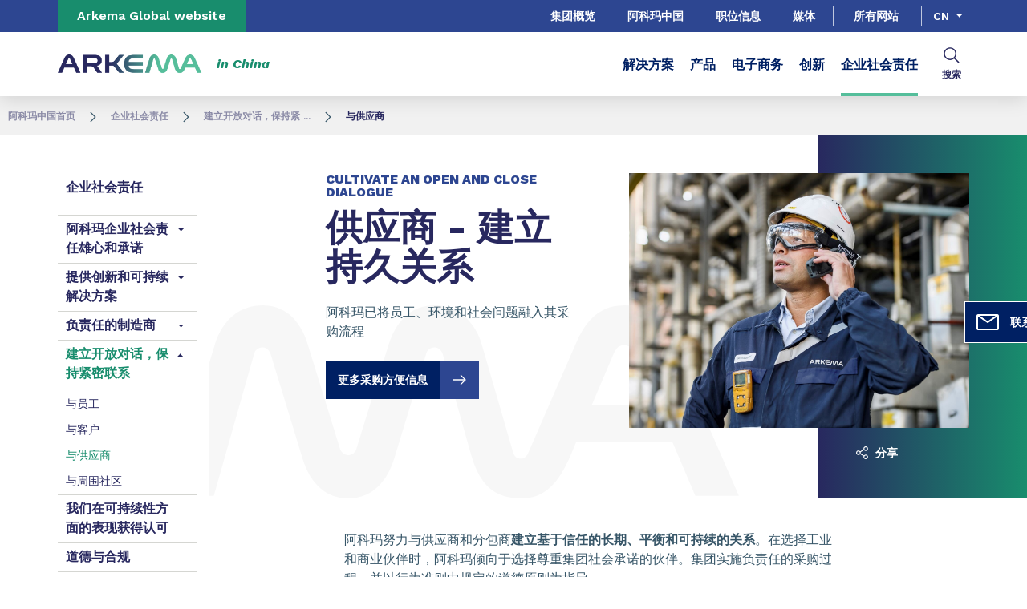

--- FILE ---
content_type: text/html;charset=UTF-8
request_url: https://www.arkema.cn/zh/qiyeshehuizer/relations-with-stakeholders/suppliers/
body_size: 14829
content:
<!DOCTYPE html>
<html lang="zh" dir="ltr">
<head>
<!-- Google Tag Manager -->
<script>(function(w,d,s,l,i){w[l]=w[l]||[];w[l].push({'gtm.start':
new Date().getTime(),event:'gtm.js'});var f=d.getElementsByTagName(s)[0],
j=d.createElement(s),dl=l!='dataLayer'?'&l='+l:'';j.async=true;j.src=
'https://www.googletagmanager.com/gtm.js?id='+i+dl;f.parentNode.insertBefore(j,f);
})(window,document,'script','dataLayer','GTM-TC26C36');</script>
<!-- End Google Tag Manager -->

    <meta name="viewport" content="width=device-width, initial-scale=1.0"/>
    <meta http-equiv="Content-Type" content="text/html; charset=utf-8"/>
    <link rel="preconnect" href="https://fonts.gstatic.com">
    <link rel="apple-touch-icon" sizes="180x180" href="/modules/proxima-templates/favicon/newFavicon-180x180.png">
    <link rel="icon" type="image/png" sizes="32x32" href="/modules/proxima-templates/favicon/newFavicon-32x32.png">
    <link rel="icon" type="image/png" sizes="16x16" href="/modules/proxima-templates/favicon/newFavicon-16x16.png">
    <link href="https://fonts.googleapis.com/css2?family=Work+Sans:ital,wght@0,400;0,600;0,700;0,800;1,400;1,600;1,700;1,800&display=swap" rel="stylesheet">
    
<script async src="https://page.arkema.com/js/forms2/js/forms2.min.js"></script>
    
<script type="application/ld+json">
        {
            "@context": "https://schema.org",
            "@type": "WebSite",
            "name": "中国阿科玛",
            "url": "https://www.arkema.cn/china/"
        }
    </script>
    <script src="https://unpkg.com/dayjs@1/dayjs.min.js"></script>
    <script src="https://unpkg.com/dayjs@1/locale/zh.js"></script>
    <script src="https://unpkg.com/dayjs@1/plugin/utc.js"></script>
    <script src="https://unpkg.com/dayjs@1/plugin/timezone.js"></script>

<title>与供应商 | 中国阿科玛</title>
<link rel="canonical" href="https://www.arkema.cn/zh/qiyeshehuizer/relations-with-stakeholders/suppliers/"/>
<meta name="url" content="/zh/qiyeshehuizer/relations-with-stakeholders/suppliers/"/><meta property="twitter:url" content="https://www.arkema.cn/zh/qiyeshehuizer/relations-with-stakeholders/suppliers/"/>
<meta property="og:url" content="https://www.arkema.cn/zh/qiyeshehuizer/relations-with-stakeholders/suppliers/"/><meta property="twitter:title" content="与供应商 | 中国阿科玛"/>
<meta property="og:title" content="与供应商 | 中国阿科玛"/><meta property="twitter:image" content="https://www.arkema.cn/files/live/sites/shared_arkema/files/images/Corporate%20topics/CSR/suppliers-arkema-2.jpg"/>
<meta property="og:image" content="https://www.arkema.cn/files/live/sites/shared_arkema/files/images/Corporate%20topics/CSR/suppliers-arkema-2.jpg"/>

<link rel="alternate" hreflang="en-CN" href="https://www.arkema.cn/en/qiyeshehuizer/relations-with-stakeholders/suppliers/"/>
<link rel="alternate" hreflang="zh-CN" href="https://www.arkema.cn/zh/qiyeshehuizer/relations-with-stakeholders/suppliers/"/>
<link rel="alternate" hreflang="x-default" href="https://www.arkema.cn/en/qiyeshehuizer/relations-with-stakeholders/suppliers/"/>




<script type="application/json" id="jahia-data-ctx">{"contextPath":"","lang":"zh","uilang":"zh","siteUuid":"f5bc0b6a-e6ea-4c4f-9f29-d6846c854374","wcag":true,"ckeCfg":""}</script>
<script type="application/json" id="jahia-data-ck">{"path":"/modules/ckeditor/javascript/"}</script>
<script src="/javascript/initJahiaContext.js"></script>
<link id="staticAssetCSS0" rel="stylesheet" href="/generated-resources/8a3569921a833a21f0a2fc228896870.min.css" media="screen" type="text/css"/>
<link id="staticAssetCSS1" rel="stylesheet" href="/generated-resources/a908b2ef3c3422e24de1ac041f73e2a.min.css" media="print" type="text/css"/>
<script id="staticAssetJavascript0" src="/generated-resources/7cde6a38cd1cce31cd9496cc12f89a4.min.js"  ></script>
<script type="text/javascript" nonce="NmE5ZDg2NGEtNGU4Yy00NmIyLWFmMWYtOTQxNThjZDJiMDEw">
    window.digitalDataOverrides = window.digitalDataOverrides || [];
    window.digitalData = {
        "scope": "arkema_china",
        "site": {
            "siteInfo": {
                "siteID": "f5bc0b6a-e6ea-4c4f-9f29-d6846c854374"
            }
        },
        "page": {
            "pageInfo": {
                "pageID": "cd974224-d151-4e9b-8176-9bafede7488d",
                "nodeType": "jnt:page",
                "pageName": "\u4E0E\u4F9B\u5E94\u5546",
                "pagePath": "/sites/arkema_china/home/qiyeshehuizer/relations-with-stakeholders/suppliers",
                "templateName": "standard-page",
                "destinationURL": document.location.origin + document.location.pathname,
                "destinationSearch": document.location.search,
                "referringURL": null,
                "language": "zh",
                "categories": ["/sites/systemsite/categories/structuring/arkema/share/arkema_china"],
                "tags": []
            },
            "consentTypes":[
                
            ]
        },
        "events": [],
        "contextServerPublicUrl": "/modules/jexperience/proxy/arkema_china",
        "sourceLocalIdentifierMap" : {},
        "wemInitConfig":  {
            "contextServerUrl" : "/modules/jexperience/proxy/arkema_china",
            "isPreview": false,
            "timeoutInMilliseconds": 1000,
            "dxUsername" : "guest",
            "contextServerCookieName" : "context-profile-id",
            "activateWem": true,
            "enableWemActionUrl": "/zh/sites/arkema_china.enableWem.do",
            "requiredProfileProperties": ['j:nodename'],
            "requiredSessionProperties": [],
            "requireSegments": false,
            "requireScores": false
        }, 
    };

   // Expose Wem init functions  
   wem.init();
  </script>

<script type="application/json" id="jahia-data-aggregatedjs">{"scripts":["/modules/jexperience/javascript/jexperience/dist/3_6_2/wem.min.js","/modules/jquery/javascript/jquery-3.4.1.min.js","/modules/assets/javascript/jquery.jahia.min.js"]}</script>

<script type="text/javascript" src="/modules/CsrfServlet"></script>
</head>

<body id="anchor-top" class="scroll-active ">
<!-- Google Tag Manager (noscript) -->
<noscript><iframe src="https://www.googletagmanager.com/ns.html?id=GTM-TC26C36"
height="0" width="0" style="display:none;visibility:hidden"></iframe></noscript>
<!-- End Google Tag Manager (noscript) -->

<div class="skip-link js-skip">
    <a href="#main-content">Go to content</a>
    <a href="#header-global">Go to navigation</a>
    <button data-target="header-primary-search">Go to search</button>
        </div>
<nav id="nav-content" class="page-contact-list" aria-label="???access.social.navigation.label???">
    <!-- We are on a template page type -->
                    <!-- Content sticky - start -->
                <form action="/zh/qiyeshehuizer/relations-with-stakeholders/suppliers.goto.do" method="post">
                    <input type="hidden" name="from" value="cd974224-d151-4e9b-8176-9bafede7488d">
                    <button class="page-contact">
                        <svg viewBox="0 0 32 32" class="icon icon-image-email">
                            <use href="/modules/proxima-main/assets/svg/sprite-global.svg#icon-image-email" />
                        </svg>
                        联系</button>
                </form>
                <!-- Content sticky - end --></nav>
<div id="root" class="arkema-root">
    <header id="header-global" class=" js-witch-important js-header header-site" aria-live="polite">
    <input type="hidden" id="tab" name="tab" value="">
    <div class="header-site-country">
            <a href="https://www.arkema.com/global/en/" target="_blank" class="js-hover" data-hover="hover-group-2">
                Arkema Global website</a>
        </div>
    <!-- Header secondary menu -->
    <nav class="header-secondary-navigation" aria-label="Secondary navigation">
        <ul class="header-navigation-list">
            <li class="header-navigation-item" >
            <button class="js-switch js-switch-marked header-navigation-button js-hover  js-megamenu-level" data-level="1" data-target="f727a953-441b-4e41-8cb5-dbe5be782978" aria-controls="f727a953-441b-4e41-8cb5-dbe5be782978" data-hover="hover-group-2" aria-haspopup="true" aria-expanded="false">
                    集团概览<svg viewBox="0 0 128 128" class="icon icon-arrow">
                    <use href="/modules/proxima-main/assets/svg/sprite-global.svg#icon-arrow" />
                </svg>
            </button>
        <div id="f727a953-441b-4e41-8cb5-dbe5be782978" class="header-megamenu header-secondary-megamenu header-secondary-panel header-level1 header-color-transparent" aria-live="polite">
    <aside class="header-megamenu-left">
    <button data-target="f727a953-441b-4e41-8cb5-dbe5be782978" class="button button-back header-secondary-return-link js-header-menu-return js-switch js-megamenu-level-close" data-level="1">
        <svg viewBox="0 0 24 24" class="icon icon-boutons-link-normal">
            <use href="/modules/proxima-main/assets/svg/sprite-global.svg#icon-boutons-link-normal" />
        </svg>
        Back</button>
    <p>集团概览</p>
    <p>
        </p>

    <a href="/files/live/sites/shared_arkema/files/downloads/countries/China/corporate-documentations/innovation%20report/2024-%e9%98%bf%e7%a7%91%e7%8e%9b%e9%9b%86%e5%9b%a2%e7%ae%80%e4%bb%8b.pdf"  target="_blank" rel="noreferrer" class="button button-secondary"
    data-file-type="other" data-is-direct-link="true">
    <svg viewBox="0 0 16 16" class="icon icon-download">
            <use href="/modules/proxima-main/assets/svg/sprite-global.svg#icon-download" />
        </svg>集团简介2024</a><a href="https://www.arkema.com/global/en/"  target="_blank" rel="noreferrer" class="button button-link"
    >
    访问集团官网<svg class="icon icon-boutons-link-normal">
            <use href="/modules/proxima-main/assets/svg/sprite-global.svg#icon-boutons-link-normal" />
        </svg></a></aside><div class="header-secondary-panel-list header-column header-column-manual">
    <div class="wrapper">
        <div class="header-secondary-panel-return">
            <button class="button button-back js-header-menu-return js-switch header-secondary-return-link" data-target="f727a953-441b-4e41-8cb5-dbe5be782978">
                <svg viewBox="0 0 24 24" class="icon icon-boutons-link-normal">
                    <use href="/modules/proxima-main/assets/svg/sprite-global.svg#icon-boutons-link-normal" />
                </svg>
                Back</button>
            <button class="js-switch button-close header-secondary-return-icon" data-target="f727a953-441b-4e41-8cb5-dbe5be782978" title="Close this level menu">
                <svg viewBox="0 0 500 500" class="icon icon-close">
                    <use href="/modules/proxima-main/assets/svg/sprite-global.svg#icon-close" />
                </svg>
            </button>
        </div>
        <nav  aria-label="Secondary navigation submenu">
            <ul class="header-navigation-list">
            <li class="list-title">阿科玛集团简介</li>
            <li class="menu-link-attach menu-link-background-white" >
            <a href="/zh/group/profile/"  target="_self"  class=""
    >
    特种材料领域的领导者<svg class="icon icon-boutons-link-normal">
            <use href="/modules/proxima-main/assets/svg/sprite-global.svg#icon-boutons-link-normal" />
        </svg></a></li>
        <li class="menu-link-attach menu-link-background-white" >
            <a href="/zh/group/profile/vision/"  target="_self"  class=""
    >
    我们的愿景<svg class="icon icon-boutons-link-normal">
            <use href="/modules/proxima-main/assets/svg/sprite-global.svg#icon-boutons-link-normal" />
        </svg></a></li>
        </ul><ul class="header-navigation-list">
            <li class="list-title">成为纯特种材料生产商</li>
            <li class="menu-link-attach menu-link-background-white" >
            <a href="/zh/group/Strategy/"  target="_self"  class=""
    >
    集团战略<svg class="icon icon-boutons-link-normal">
            <use href="/modules/proxima-main/assets/svg/sprite-global.svg#icon-boutons-link-normal" />
        </svg></a></li>
        <li class="menu-link-attach menu-link-background-white" >
            <a href="/zh/group/Strategy/bolt-on-acquisitions/"  target="_self"  class=""
    >
    补强型收购<svg class="icon icon-boutons-link-normal">
            <use href="/modules/proxima-main/assets/svg/sprite-global.svg#icon-boutons-link-normal" />
        </svg></a></li>
        <li class="menu-link-attach menu-link-background-white" >
            <a href="/zh/group/Strategy/worldwide-expansion/"  target="_self"  class=""
    >
    全球业务布局<svg class="icon icon-boutons-link-normal">
            <use href="/modules/proxima-main/assets/svg/sprite-global.svg#icon-boutons-link-normal" />
        </svg></a></li>
        <li class="menu-link-attach menu-link-background-white" >
            <a href="/zh/group/Strategy/ceo/"  target="_self"  class=""
    >
    对话 T. Le Hénaff<svg class="icon icon-boutons-link-normal">
            <use href="/modules/proxima-main/assets/svg/sprite-global.svg#icon-boutons-link-normal" />
        </svg></a></li>
        </ul><ul class="header-navigation-list">
            <li class="list-title">更多集团信息</li>
            <li class="menu-link-attach menu-link-background-white" >
            <a href="/zh/purchasing-organization/"  target="_self"  class=""
    >
    采购<svg class="icon icon-boutons-link-normal">
            <use href="/modules/proxima-main/assets/svg/sprite-global.svg#icon-boutons-link-normal" />
        </svg></a></li>
        <li class="menu-link-attach menu-link-background-white" >
            <a href="https://www.arkema.com/global/en/investor-relations/"  target="_blank" rel="noreferrer" class=""
    >
    投资者关系<svg class="icon icon-boutons-link-normal">
            <use href="/modules/proxima-main/assets/svg/sprite-global.svg#icon-boutons-link-normal" />
        </svg></a></li>
        <li class="menu-link-attach menu-link-background-white" >
            <a href="https://www.arkema.com/global/en/arkema-group/ethics-and-compliance/"  target="_blank" rel="noreferrer" class=""
    >
    道德与合规<svg class="icon icon-boutons-link-normal">
            <use href="/modules/proxima-main/assets/svg/sprite-global.svg#icon-boutons-link-normal" />
        </svg></a></li>
        </ul></nav>
    </div>
</div></div></li>
        <li class="header-navigation-item" >
            <button class="js-switch js-switch-marked header-navigation-button js-hover  js-megamenu-level" data-level="1" data-target="41e2c97e-32f1-4495-bae8-2bdb3e9a2bfb" aria-controls="41e2c97e-32f1-4495-bae8-2bdb3e9a2bfb" data-hover="hover-group-2" aria-haspopup="true" aria-expanded="false">
                    阿科玛中国<svg viewBox="0 0 128 128" class="icon icon-arrow">
                    <use href="/modules/proxima-main/assets/svg/sprite-global.svg#icon-arrow" />
                </svg>
            </button>
        <div id="41e2c97e-32f1-4495-bae8-2bdb3e9a2bfb" class="header-megamenu header-secondary-megamenu header-secondary-panel header-level1 header-color-transparent" aria-live="polite">
    <aside class="header-megamenu-left">
    <button data-target="41e2c97e-32f1-4495-bae8-2bdb3e9a2bfb" class="button button-back header-secondary-return-link js-header-menu-return js-switch js-megamenu-level-close" data-level="1">
        <svg viewBox="0 0 24 24" class="icon icon-boutons-link-normal">
            <use href="/modules/proxima-main/assets/svg/sprite-global.svg#icon-boutons-link-normal" />
        </svg>
        Back</button>
    <p>阿科玛中国</p>
    <p>
        </p>

    <a href="/zh/arkema-in-china/arkema-china-at-a-glance/"  target="_self"  class="button button-secondary"
    >
    查看详情</a></aside><div class="header-secondary-panel-list header-column header-column-manual">
    <div class="wrapper">
        <div class="header-secondary-panel-return">
            <button class="button button-back js-header-menu-return js-switch header-secondary-return-link" data-target="41e2c97e-32f1-4495-bae8-2bdb3e9a2bfb">
                <svg viewBox="0 0 24 24" class="icon icon-boutons-link-normal">
                    <use href="/modules/proxima-main/assets/svg/sprite-global.svg#icon-boutons-link-normal" />
                </svg>
                Back</button>
            <button class="js-switch button-close header-secondary-return-icon" data-target="41e2c97e-32f1-4495-bae8-2bdb3e9a2bfb" title="Close this level menu">
                <svg viewBox="0 0 500 500" class="icon icon-close">
                    <use href="/modules/proxima-main/assets/svg/sprite-global.svg#icon-close" />
                </svg>
            </button>
        </div>
        <nav  aria-label="Secondary navigation submenu">
            <ul class="header-navigation-list">
            <li class="list-title">阿科玛中国</li>
            <li class="menu-link-attach menu-link-background-white" >
            <a href="/zh/arkema-in-china/arkema-china-at-a-glance/"  target="_self"  class=""
    >
    阿科玛中国概览<svg class="icon icon-boutons-link-normal">
            <use href="/modules/proxima-main/assets/svg/sprite-global.svg#icon-boutons-link-normal" />
        </svg></a></li>
        <li class="menu-link-attach menu-link-background-white" >
            <a href="/zh/arkema-in-china/history/"  target="_self"  class=""
    >
    发展历史<svg class="icon icon-boutons-link-normal">
            <use href="/modules/proxima-main/assets/svg/sprite-global.svg#icon-boutons-link-normal" />
        </svg></a></li>
        </ul><ul class="header-navigation-list">
            <li class="list-title">办公地点信息</li>
            <li class="menu-link-attach menu-link-background-white" >
            <a href="/zh/arkema-in-china/arkema-china-at-a-glance/arkema-china-location/"  target="_self"  class=""
    >
    办公地点分布<svg class="icon icon-boutons-link-normal">
            <use href="/modules/proxima-main/assets/svg/sprite-global.svg#icon-boutons-link-normal" />
        </svg></a></li>
        <li class="menu-link-attach menu-link-background-white" >
            <a href="/zh/arkema-in-china/plant-locations/"  target="_self"  class=""
    >
    工厂分布<svg class="icon icon-boutons-link-normal">
            <use href="/modules/proxima-main/assets/svg/sprite-global.svg#icon-boutons-link-normal" />
        </svg></a></li>
        </ul></nav>
    </div>
</div></div></li>
        <li class="header-navigation-item" >
            <button class="js-switch js-switch-marked header-navigation-button js-hover  js-megamenu-level" data-level="1" data-target="0a0b952c-d916-4910-a03f-5935c305c0cf" aria-controls="0a0b952c-d916-4910-a03f-5935c305c0cf" data-hover="hover-group-2" aria-haspopup="true" aria-expanded="false">
                    职位信息<svg viewBox="0 0 128 128" class="icon icon-arrow">
                    <use href="/modules/proxima-main/assets/svg/sprite-global.svg#icon-arrow" />
                </svg>
            </button>
        <div id="0a0b952c-d916-4910-a03f-5935c305c0cf" class="header-megamenu header-secondary-megamenu header-secondary-panel header-level1 header-color-transparent" aria-live="polite">
    <aside class="header-megamenu-left">
    <button data-target="0a0b952c-d916-4910-a03f-5935c305c0cf" class="button button-back header-secondary-return-link js-header-menu-return js-switch js-megamenu-level-close" data-level="1">
        <svg viewBox="0 0 24 24" class="icon icon-boutons-link-normal">
            <use href="/modules/proxima-main/assets/svg/sprite-global.svg#icon-boutons-link-normal" />
        </svg>
        Back</button>
    <p>职位信息</p>
    <p>
        </p>

    <a href="/zh/careers/china-job-opportunities/"  target="_self"  class="button button-secondary"
    >
    查看详情</a></aside><div class="header-secondary-panel-list header-column header-column-manual">
    <div class="wrapper">
        <div class="header-secondary-panel-return">
            <button class="button button-back js-header-menu-return js-switch header-secondary-return-link" data-target="0a0b952c-d916-4910-a03f-5935c305c0cf">
                <svg viewBox="0 0 24 24" class="icon icon-boutons-link-normal">
                    <use href="/modules/proxima-main/assets/svg/sprite-global.svg#icon-boutons-link-normal" />
                </svg>
                Back</button>
            <button class="js-switch button-close header-secondary-return-icon" data-target="0a0b952c-d916-4910-a03f-5935c305c0cf" title="Close this level menu">
                <svg viewBox="0 0 500 500" class="icon icon-close">
                    <use href="/modules/proxima-main/assets/svg/sprite-global.svg#icon-close" />
                </svg>
            </button>
        </div>
        <nav  aria-label="Secondary navigation submenu">
            <ul class="header-navigation-list">
            <li class="list-title">阿科玛中国职位招聘信息</li>
            <li class="menu-link-attach menu-link-background-white" >
            <a href="https://jobs.arkema.com/?locale=en_US&_ga=2.1358386.247624910.1631238941-1579434172.1630393813"  target="_blank" rel="noreferrer" class=""
    >
    了解更多<svg class="icon icon-boutons-link-normal">
            <use href="/modules/proxima-main/assets/svg/sprite-global.svg#icon-boutons-link-normal" />
        </svg></a></li>
        </ul></nav>
    </div>
</div></div></li>
        <li class="header-navigation-item" >
            <button class="js-switch js-switch-marked header-navigation-button js-hover  js-megamenu-level" data-level="1" data-target="198bdebf-54d3-4bae-9ab8-40fb55ab3422" aria-controls="198bdebf-54d3-4bae-9ab8-40fb55ab3422" data-hover="hover-group-2" aria-haspopup="true" aria-expanded="false">
                    媒体<svg viewBox="0 0 128 128" class="icon icon-arrow">
                    <use href="/modules/proxima-main/assets/svg/sprite-global.svg#icon-arrow" />
                </svg>
            </button>
        <div id="198bdebf-54d3-4bae-9ab8-40fb55ab3422" class="header-megamenu header-secondary-megamenu header-secondary-panel header-level1 header-color-transparent" aria-live="polite">
    <aside class="header-megamenu-left">
    <button data-target="198bdebf-54d3-4bae-9ab8-40fb55ab3422" class="button button-back header-secondary-return-link js-header-menu-return js-switch js-megamenu-level-close" data-level="1">
        <svg viewBox="0 0 24 24" class="icon icon-boutons-link-normal">
            <use href="/modules/proxima-main/assets/svg/sprite-global.svg#icon-boutons-link-normal" />
        </svg>
        Back</button>
    <p>新闻稿及展会资讯</p>
    <p>
        </p>

    <a href="/zh/Media/newslist/"  target="_self"  class="button button-secondary"
    >
    查看详情</a></aside><div class="header-secondary-panel-list header-column header-column-manual">
    <div class="wrapper">
        <div class="header-secondary-panel-return">
            <button class="button button-back js-header-menu-return js-switch header-secondary-return-link" data-target="198bdebf-54d3-4bae-9ab8-40fb55ab3422">
                <svg viewBox="0 0 24 24" class="icon icon-boutons-link-normal">
                    <use href="/modules/proxima-main/assets/svg/sprite-global.svg#icon-boutons-link-normal" />
                </svg>
                Back</button>
            <button class="js-switch button-close header-secondary-return-icon" data-target="198bdebf-54d3-4bae-9ab8-40fb55ab3422" title="Close this level menu">
                <svg viewBox="0 0 500 500" class="icon icon-close">
                    <use href="/modules/proxima-main/assets/svg/sprite-global.svg#icon-close" />
                </svg>
            </button>
        </div>
        <nav  aria-label="Secondary navigation submenu">
            <ul class="header-navigation-list">
            <li class="menu-link-attach menu-link-background-white" >
            <a href="https://www.arkema.com/global/en/media/newslist/?qc=newslist"  target="_blank" rel="noreferrer" class=""
    >
    新闻稿及简讯<svg class="icon icon-boutons-link-normal">
            <use href="/modules/proxima-main/assets/svg/sprite-global.svg#icon-boutons-link-normal" />
        </svg></a></li>
        </ul><ul class="header-navigation-list">
            <li class="menu-link-attach menu-link-background-white" >
            <a href="https://www.arkema.com/global/en/media/shows/"  target="_blank" rel="noreferrer" class=""
    >
    展会信息<svg class="icon icon-boutons-link-normal">
            <use href="/modules/proxima-main/assets/svg/sprite-global.svg#icon-boutons-link-normal" />
        </svg></a></li>
        </ul></nav>
    </div>
</div></div></li>
        </ul></nav>

    <a href="/zh/websites-and-locations/" class="header-secondary-panel-type header-secondary-country header-navigation-item js-hover" data-hover="hover-group-2">
            所有网站</a>
    <!-- Header secondary Language selector -->
    <div class="header-secondary-language" id="header-secondary-language" aria-live="polite">
        <button class="header-secondary-language-current js-switch js-hover"
                        data-target="header-secondary-language"
                        aria-controls="language-list"
                        aria-label="Choose a language, current language, cn"
                        aria-haspopup="listbox"
                        aria-activedescendant="option-zh"
                    data-hover="hover-group-2">
                        cn</button>
            <div class="header-secondary-language-underline"></div>
        <ul id="language-list" class="header-secondary-language-list" role="listbox" aria-label="List of languages" tabindex="-1">
            <li role="option"
                            aria-selected="false"
                            aria-label="en"
                            tabindex="0">
                            <a href='/en/qiyeshehuizer/relations-with-stakeholders/suppliers/'
                               >
                                    en</a>
                        </li>
                    </ul>
    </div><!-- Header primary Logo -->
    <div class='header-primary-logo header-primary-logo-country'>
        <a href="/zh/" title="Return to homepage">
            <img src="/files/live/sites/shared_arkema/files/arkema-logo.webp" >
        </a>
        <span class="logo-country">
                in China</span>
        </div><!-- Header primary -->
    <!-- Header primary Main bar -->
<nav class="header-primary-navigation" aria-label="Primary navigation">
    <ul class="header-navigation-list">
            <li class="header-navigation-item" >
            <button class="js-switch js-switch-marked header-navigation-button js-hover  js-megamenu-level" data-level="1" data-target="e18fd358-35e7-4951-a6c4-5985c1166a9f" aria-controls="e18fd358-35e7-4951-a6c4-5985c1166a9f" data-hover="hover-group-1" aria-haspopup="true" aria-expanded="false">
                    解决方案<svg viewBox="0 0 128 128" class="icon icon-arrow">
                    <use href="/modules/proxima-main/assets/svg/sprite-global.svg#icon-arrow" />
                </svg>
            </button>
        <div id="e18fd358-35e7-4951-a6c4-5985c1166a9f" class="header-megamenu header-main-megamenu header-secondary-panel header-level1 header-color-transparent" aria-live="polite">
    <aside class="header-megamenu-left">
    <button data-target="e18fd358-35e7-4951-a6c4-5985c1166a9f" class="button button-back header-secondary-return-link js-header-menu-return js-switch js-megamenu-level-close" data-level="1">
        <svg viewBox="0 0 24 24" class="icon icon-boutons-link-normal">
            <use href="/modules/proxima-main/assets/svg/sprite-global.svg#icon-boutons-link-normal" />
        </svg>
        Back</button>
    <p><strong>市场解决方案</strong></p>
    <p>
        </p>

    <a href="/zh/markets-and-solutions/"  target="_self"  class="button button-secondary"
    >
    查看详情</a></aside><div class="header-secondary-panel-list header-column header-column-manual">
    <div class="wrapper">
        <div class="header-secondary-panel-return">
            <button class="button button-back js-header-menu-return js-switch header-secondary-return-link" data-target="e18fd358-35e7-4951-a6c4-5985c1166a9f">
                <svg viewBox="0 0 24 24" class="icon icon-boutons-link-normal">
                    <use href="/modules/proxima-main/assets/svg/sprite-global.svg#icon-boutons-link-normal" />
                </svg>
                Back</button>
            <button class="js-switch button-close header-secondary-return-icon" data-target="e18fd358-35e7-4951-a6c4-5985c1166a9f" title="Close this level menu">
                <svg viewBox="0 0 500 500" class="icon icon-close">
                    <use href="/modules/proxima-main/assets/svg/sprite-global.svg#icon-close" />
                </svg>
            </button>
        </div>
        <nav  aria-label="Primary navigation submenu">
            <ul class="header-navigation-list">
            <li class="menu-link-attach menu-link-background-white" >
            <a href="/zh/markets-and-solutions/3d-printing/"  target="_self"  class=""
    >
    3D 打印解决方案<svg class="icon icon-boutons-link-normal">
            <use href="/modules/proxima-main/assets/svg/sprite-global.svg#icon-boutons-link-normal" />
        </svg></a></li>
        <li class="menu-link-attach menu-link-background-white" >
            <a href="/zh/markets-and-solutions/adhesives/"  target="_self"  class=""
    >
    胶粘剂<svg class="icon icon-boutons-link-normal">
            <use href="/modules/proxima-main/assets/svg/sprite-global.svg#icon-boutons-link-normal" />
        </svg></a></li>
        <li class="menu-link-attach menu-link-background-white" >
            <a href="/zh/markets-and-solutions/agriculture-food-industry/"  target="_self"  class=""
    >
    食品工业和农用化学品<svg class="icon icon-boutons-link-normal">
            <use href="/modules/proxima-main/assets/svg/sprite-global.svg#icon-boutons-link-normal" />
        </svg></a></li>
        <li class="menu-link-attach menu-link-background-white" >
            <a href="/zh/markets-and-solutions/automotive-and-transportation/"  target="_self"  class=""
    >
    交通运输及航空航天<svg class="icon icon-boutons-link-normal">
            <use href="/modules/proxima-main/assets/svg/sprite-global.svg#icon-boutons-link-normal" />
        </svg></a></li>
        <li class="menu-link-attach menu-link-background-white" >
            <a href="/zh/markets-and-solutions/battery/"  target="_self"  class=""
    >
    电池<svg class="icon icon-boutons-link-normal">
            <use href="/modules/proxima-main/assets/svg/sprite-global.svg#icon-boutons-link-normal" />
        </svg></a></li>
        <li class="menu-link-attach menu-link-background-white" >
            <a href="/zh/markets-and-solutions/construction/"  target="_self"  class=""
    >
    建筑领域<svg class="icon icon-boutons-link-normal">
            <use href="/modules/proxima-main/assets/svg/sprite-global.svg#icon-boutons-link-normal" />
        </svg></a></li>
        </ul><ul class="header-navigation-list">
            <li class="menu-link-attach menu-link-background-white" >
            <a href="/zh/markets-and-solutions/chemical-and-plastic-industry/"  target="_self"  class=""
    >
    化工及塑料市场<svg class="icon icon-boutons-link-normal">
            <use href="/modules/proxima-main/assets/svg/sprite-global.svg#icon-boutons-link-normal" />
        </svg></a></li>
        <li class="menu-link-attach menu-link-background-white" >
            <a href="/zh/markets-and-solutions/coatings-paints-and-inks/"  target="_self"  class=""
    >
    涂料、清漆及油墨<svg class="icon icon-boutons-link-normal">
            <use href="/modules/proxima-main/assets/svg/sprite-global.svg#icon-boutons-link-normal" />
        </svg></a></li>
        <li class="menu-link-attach menu-link-background-white" >
            <a href="/zh/markets-and-solutions/composites-and-advanced-materials/"  target="_self"  class=""
    >
    复合材料与先进材料<svg class="icon icon-boutons-link-normal">
            <use href="/modules/proxima-main/assets/svg/sprite-global.svg#icon-boutons-link-normal" />
        </svg></a></li>
        <li class="menu-link-attach menu-link-background-white" >
            <a href="/zh/markets-and-solutions/cooling-and-refrigeration/"  target="_self"  class=""
    >
    空调与制冷<svg class="icon icon-boutons-link-normal">
            <use href="/modules/proxima-main/assets/svg/sprite-global.svg#icon-boutons-link-normal" />
        </svg></a></li>
        <li class="menu-link-attach menu-link-background-white" >
            <a href="/zh/markets-and-solutions/electronics/"  target="_self"  class=""
    >
    电子产品<svg class="icon icon-boutons-link-normal">
            <use href="/modules/proxima-main/assets/svg/sprite-global.svg#icon-boutons-link-normal" />
        </svg></a></li>
        <li class="menu-link-attach menu-link-background-white" >
            <a href="/zh/markets-and-solutions/health-hygiene-beauty/"  target="_self"  class=""
    >
    健康、卫生、美妆<svg class="icon icon-boutons-link-normal">
            <use href="/modules/proxima-main/assets/svg/sprite-global.svg#icon-boutons-link-normal" />
        </svg></a></li>
        <li class="menu-link-attach menu-link-background-white" >
            <a href="/zh/markets-and-solutions/renewable-energies-energy-storage/hydrogen/"  target="_self"  class=""
    >
    氢能<svg class="icon icon-boutons-link-normal">
            <use href="/modules/proxima-main/assets/svg/sprite-global.svg#icon-boutons-link-normal" />
        </svg></a></li>
        </ul><ul class="header-navigation-list">
            <li class="menu-link-attach menu-link-background-white" >
            <a href="/zh/markets-and-solutions/mineral-and-metal-processing/"  target="_self"  class=""
    >
    矿物和金属加工<svg class="icon icon-boutons-link-normal">
            <use href="/modules/proxima-main/assets/svg/sprite-global.svg#icon-boutons-link-normal" />
        </svg></a></li>
        <li class="menu-link-attach menu-link-background-white" >
            <a href="/zh/markets-and-solutions/oil-and-gas/"  target="_self"  class=""
    >
    石油和天然气<svg class="icon icon-boutons-link-normal">
            <use href="/modules/proxima-main/assets/svg/sprite-global.svg#icon-boutons-link-normal" />
        </svg></a></li>
        <li class="menu-link-attach menu-link-background-white" >
            <a href="/zh/markets-and-solutions/packaging/"  target="_self"  class=""
    >
    造纸和包装<svg class="icon icon-boutons-link-normal">
            <use href="/modules/proxima-main/assets/svg/sprite-global.svg#icon-boutons-link-normal" />
        </svg></a></li>
        <li class="menu-link-attach menu-link-background-white" >
            <a href="/zh/markets-and-solutions/pulp-and-paper/"  target="_self"  class=""
    >
    纸浆与造纸<svg class="icon icon-boutons-link-normal">
            <use href="/modules/proxima-main/assets/svg/sprite-global.svg#icon-boutons-link-normal" />
        </svg></a></li>
        <li class="menu-link-attach menu-link-background-white" >
            <a href="/zh/markets-and-solutions/renewable-energies-energy-storage/"  target="_self"  class=""
    >
    可再生能源<svg class="icon icon-boutons-link-normal">
            <use href="/modules/proxima-main/assets/svg/sprite-global.svg#icon-boutons-link-normal" />
        </svg></a></li>
        <li class="menu-link-attach menu-link-background-white" >
            <a href="/zh/markets-and-solutions/sport-leisure/"  target="_self"  class=""
    >
    运动与休闲<svg class="icon icon-boutons-link-normal">
            <use href="/modules/proxima-main/assets/svg/sprite-global.svg#icon-boutons-link-normal" />
        </svg></a></li>
        <li class="menu-link-attach menu-link-background-white" >
            <a href="/zh/markets-and-solutions/water-management/"  target="_self"  class=""
    >
    水资源管理<svg class="icon icon-boutons-link-normal">
            <use href="/modules/proxima-main/assets/svg/sprite-global.svg#icon-boutons-link-normal" />
        </svg></a></li>
        </ul></nav>
    </div>
</div></div></li>
        <li class="header-navigation-item" >
            <button class="js-switch js-switch-marked header-navigation-button js-hover  js-megamenu-level" data-level="1" data-target="4d9b0075-60bf-4d34-94a8-edca66543aa8" aria-controls="4d9b0075-60bf-4d34-94a8-edca66543aa8" data-hover="hover-group-1" aria-haspopup="true" aria-expanded="false">
                    产品<svg viewBox="0 0 128 128" class="icon icon-arrow">
                    <use href="/modules/proxima-main/assets/svg/sprite-global.svg#icon-arrow" />
                </svg>
            </button>
        <div id="4d9b0075-60bf-4d34-94a8-edca66543aa8" class="header-megamenu header-main-megamenu header-secondary-panel header-level1 header-color-transparent" aria-live="polite">
    <aside class="header-megamenu-left">
    <button data-target="4d9b0075-60bf-4d34-94a8-edca66543aa8" class="button button-back header-secondary-return-link js-header-menu-return js-switch js-megamenu-level-close" data-level="1">
        <svg viewBox="0 0 24 24" class="icon icon-boutons-link-normal">
            <use href="/modules/proxima-main/assets/svg/sprite-global.svg#icon-boutons-link-normal" />
        </svg>
        Back</button>
    <p>产品信息</p>
    <p>
        了解阿科玛产品系列，以及具体产品牌号信息</p>

    <a href="/zh/products/"  target="_self"  class="button button-secondary"
    >
    查看详情</a></aside><div class="header-secondary-panel-list header-column header-column-manual">
    <div class="wrapper">
        <div class="header-secondary-panel-return">
            <button class="button button-back js-header-menu-return js-switch header-secondary-return-link" data-target="4d9b0075-60bf-4d34-94a8-edca66543aa8">
                <svg viewBox="0 0 24 24" class="icon icon-boutons-link-normal">
                    <use href="/modules/proxima-main/assets/svg/sprite-global.svg#icon-boutons-link-normal" />
                </svg>
                Back</button>
            <button class="js-switch button-close header-secondary-return-icon" data-target="4d9b0075-60bf-4d34-94a8-edca66543aa8" title="Close this level menu">
                <svg viewBox="0 0 500 500" class="icon icon-close">
                    <use href="/modules/proxima-main/assets/svg/sprite-global.svg#icon-close" />
                </svg>
            </button>
        </div>
        <nav  aria-label="Primary navigation submenu">
            <ul class="header-navigation-list">
            <li class="list-title">产品索引</li>
            <li class="menu-link-attach menu-link-background-white" >
            <a href="https://www.arkema.com/global/en/products/product-finder/?qc=productfinder"  target="_blank" rel="noreferrer" class=""
    >
    按产品类型<svg class="icon icon-boutons-link-normal">
            <use href="/modules/proxima-main/assets/svg/sprite-global.svg#icon-boutons-link-normal" />
        </svg></a></li>
        <li class="menu-link-attach menu-link-background-white" >
            <a href="/zh/products/product-finder/alphabetic-search/"  target="_self"  class=""
    >
    按产品牌号首字母<svg class="icon icon-boutons-link-normal">
            <use href="/modules/proxima-main/assets/svg/sprite-global.svg#icon-boutons-link-normal" />
        </svg></a></li>
        <li class="menu-link-attach menu-link-background-white" >
            <a href="/zh/products/product-finder/"  target="_self"  class=""
    >
    精细查找<svg class="icon icon-boutons-link-normal">
            <use href="/modules/proxima-main/assets/svg/sprite-global.svg#icon-boutons-link-normal" />
        </svg></a></li>
        </ul><ul class="header-navigation-list">
            <li class="list-title">其他产品信息</li>
            <li class="menu-link-attach menu-link-background-white" >
            <a href="/zh/products/%e4%ba%a7%e5%93%81%e7%b3%bb%e5%88%97/"  target="_self"  class=""
    >
    产品系列<svg class="icon icon-boutons-link-normal">
            <use href="/modules/proxima-main/assets/svg/sprite-global.svg#icon-boutons-link-normal" />
        </svg></a></li>
        <li class="menu-link-attach menu-link-background-white" >
            <a href="https://www.arkema.com/global/en/products/product-safety/"  target="_blank" rel="noreferrer" class=""
    >
    产品安全信息<svg class="icon icon-boutons-link-normal">
            <use href="/modules/proxima-main/assets/svg/sprite-global.svg#icon-boutons-link-normal" />
        </svg></a></li>
        <li class="menu-link-attach menu-link-background-white" >
            <a href="https://www.arkema.com/global/en/products/services/"  target="_blank" rel="noreferrer" class=""
    >
    服务及支持<svg class="icon icon-boutons-link-normal">
            <use href="/modules/proxima-main/assets/svg/sprite-global.svg#icon-boutons-link-normal" />
        </svg></a></li>
        <li class="menu-link-attach menu-link-background-white" >
            <a href="/zh/products/product-finder/product-inquiry/"  target="_self"  class=""
    >
    产品负责人<svg class="icon icon-boutons-link-normal">
            <use href="/modules/proxima-main/assets/svg/sprite-global.svg#icon-boutons-link-normal" />
        </svg></a></li>
        </ul><ul class="header-navigation-list">
            <li class="list-title">RESOURCES</li>
            <li class="menu-link-attach menu-link-background-white" >
            <a href="https://www.arkema.com/global/en/resources/case-study/"  target="_blank" rel="noreferrer" class=""
    >
    案例分析<svg class="icon icon-boutons-link-normal">
            <use href="/modules/proxima-main/assets/svg/sprite-global.svg#icon-boutons-link-normal" />
        </svg></a></li>
        <li class="menu-link-attach menu-link-background-white" >
            <a href="https://www.arkema.com/global/en/resources/to-go-further-on-a-technology/"  target="_blank" rel="noreferrer" class=""
    >
    白皮书<svg class="icon icon-boutons-link-normal">
            <use href="/modules/proxima-main/assets/svg/sprite-global.svg#icon-boutons-link-normal" />
        </svg></a></li>
        <li class="menu-link-attach menu-link-background-white" >
            <a href="https://www.arkema.com/global/en/resources/experts-articles/"  target="_blank" rel="noreferrer" class=""
    >
    行业专识<svg class="icon icon-boutons-link-normal">
            <use href="/modules/proxima-main/assets/svg/sprite-global.svg#icon-boutons-link-normal" />
        </svg></a></li>
        <li class="menu-link-attach menu-link-background-white" >
            <a href="https://www.arkema.com/global/en/resources/webinar/"  target="_blank" rel="noreferrer" class=""
    >
    网络研讨会<svg class="icon icon-boutons-link-normal">
            <use href="/modules/proxima-main/assets/svg/sprite-global.svg#icon-boutons-link-normal" />
        </svg></a></li>
        </ul></nav>
    </div>
</div></div></li>
        <li class="header-navigation-item" >
            <a href="/zh/e-commerce/arkema-china-digital-strategy/" class=" js-hover header-navigation-link" data-hover="hover-group-1">
                    电子商务<svg viewBox="0 0 24 24" class="icon icon-boutons-link-normal">
                    <use href="/modules/proxima-main/assets/svg/sprite-global.svg#icon-boutons-link-normal" />
                </svg>
            </a></li>
        <li class="header-navigation-item" >
            <button class="js-switch js-switch-marked header-navigation-button js-hover  js-megamenu-level" data-level="1" data-target="0e699867-59e0-41a0-8ba4-f41e6ab3e411" aria-controls="0e699867-59e0-41a0-8ba4-f41e6ab3e411" data-hover="hover-group-1" aria-haspopup="true" aria-expanded="false">
                    创新<svg viewBox="0 0 128 128" class="icon icon-arrow">
                    <use href="/modules/proxima-main/assets/svg/sprite-global.svg#icon-arrow" />
                </svg>
            </button>
        <div id="0e699867-59e0-41a0-8ba4-f41e6ab3e411" class="header-megamenu header-main-megamenu header-secondary-panel header-level1 header-color-transparent" aria-live="polite">
    <aside class="header-megamenu-left">
    <button data-target="0e699867-59e0-41a0-8ba4-f41e6ab3e411" class="button button-back header-secondary-return-link js-header-menu-return js-switch js-megamenu-level-close" data-level="1">
        <svg viewBox="0 0 24 24" class="icon icon-boutons-link-normal">
            <use href="/modules/proxima-main/assets/svg/sprite-global.svg#icon-boutons-link-normal" />
        </svg>
        Back</button>
    <p>创新平台</p>
    <p>
        </p>

    <a href="/zh/Innovation/"  target="_self"  class="button button-secondary"
    >
    查看详情</a></aside><div class="header-secondary-panel-list header-column header-column-manual">
    <div class="wrapper">
        <div class="header-secondary-panel-return">
            <button class="button button-back js-header-menu-return js-switch header-secondary-return-link" data-target="0e699867-59e0-41a0-8ba4-f41e6ab3e411">
                <svg viewBox="0 0 24 24" class="icon icon-boutons-link-normal">
                    <use href="/modules/proxima-main/assets/svg/sprite-global.svg#icon-boutons-link-normal" />
                </svg>
                Back</button>
            <button class="js-switch button-close header-secondary-return-icon" data-target="0e699867-59e0-41a0-8ba4-f41e6ab3e411" title="Close this level menu">
                <svg viewBox="0 0 500 500" class="icon icon-close">
                    <use href="/modules/proxima-main/assets/svg/sprite-global.svg#icon-close" />
                </svg>
            </button>
        </div>
        <nav  aria-label="Primary navigation submenu">
            <ul class="header-navigation-list">
            <li class="menu-link-attach menu-link-background-white" >
            <a href="/zh/Innovation/electronics-solutions/"  target="_self"  class=""
    >
    电子解决方案<svg class="icon icon-boutons-link-normal">
            <use href="/modules/proxima-main/assets/svg/sprite-global.svg#icon-boutons-link-normal" />
        </svg></a></li>
        <li class="menu-link-attach menu-link-background-white" >
            <a href="/zh/Innovation/new-energies/"  target="_self"  class=""
    >
    新能源<svg class="icon icon-boutons-link-normal">
            <use href="/modules/proxima-main/assets/svg/sprite-global.svg#icon-boutons-link-normal" />
        </svg></a></li>
        </ul><ul class="header-navigation-list">
            <li class="menu-link-attach menu-link-background-white" >
            <a href="/zh/Innovation/natural-resources-management/"  target="_self"  class=""
    >
    自然资源管理<svg class="icon icon-boutons-link-normal">
            <use href="/modules/proxima-main/assets/svg/sprite-global.svg#icon-boutons-link-normal" />
        </svg></a></li>
        <li class="menu-link-attach menu-link-background-white" >
            <a href="/zh/Innovation/efficiency-and-insulation/"  target="_self"  class=""
    >
    舒适生活 & 房屋节能<svg class="icon icon-boutons-link-normal">
            <use href="/modules/proxima-main/assets/svg/sprite-global.svg#icon-boutons-link-normal" />
        </svg></a></li>
        </ul><ul class="header-navigation-list">
            <li class="menu-link-attach menu-link-background-white" >
            <a href="/zh/Innovation/lightweight-materials-and-design/"  target="_self"  class=""
    >
    轻量化材料 & 设计<svg class="icon icon-boutons-link-normal">
            <use href="/modules/proxima-main/assets/svg/sprite-global.svg#icon-boutons-link-normal" />
        </svg></a></li>
        <li class="menu-link-attach menu-link-background-white" >
            <a href="/zh/Innovation/start-up-connect/"  target="_self"  class=""
    >
    Start Up Connect<svg class="icon icon-boutons-link-normal">
            <use href="/modules/proxima-main/assets/svg/sprite-global.svg#icon-boutons-link-normal" />
        </svg></a></li>
        </ul></nav>
    </div>
</div></div></li>
        <li class="header-navigation-item" >
            <button class="js-switch js-switch-marked header-navigation-button js-hover selected js-megamenu-level" data-level="1" data-target="8ff731eb-9206-458f-bd65-7646bbba37ce" aria-controls="8ff731eb-9206-458f-bd65-7646bbba37ce" data-hover="hover-group-1"aria-current="true" aria-haspopup="true" aria-expanded="false">
                    企业社会责任<svg viewBox="0 0 128 128" class="icon icon-arrow">
                    <use href="/modules/proxima-main/assets/svg/sprite-global.svg#icon-arrow" />
                </svg>
            </button>
        <div id="8ff731eb-9206-458f-bd65-7646bbba37ce" class="header-megamenu header-main-megamenu header-secondary-panel header-level1 header-color-transparent" aria-live="polite">
    <aside class="header-megamenu-left">
    <button data-target="8ff731eb-9206-458f-bd65-7646bbba37ce" class="button button-back header-secondary-return-link js-header-menu-return js-switch js-megamenu-level-close" data-level="1">
        <svg viewBox="0 0 24 24" class="icon icon-boutons-link-normal">
            <use href="/modules/proxima-main/assets/svg/sprite-global.svg#icon-boutons-link-normal" />
        </svg>
        Back</button>
    <p>企业社会责任</p>
    <p>
        </p>

    <a href="/zh/qiyeshehuizer/"  target="_self"  class="button button-secondary"
    >
    查看详情</a></aside><div class="header-secondary-panel-list header-column header-column-primary">
    <div class="wrapper">

        <div class="header-secondary-panel-return js-switch" data-target="8ff731eb-9206-458f-bd65-7646bbba37ce">
            <button class="button button-back header-secondary-return-link js-header-menu-return">
                <svg viewBox="0 0 24 24" class="icon icon-boutons-link-normal">
                    <use href="/modules/proxima-main/assets/svg/sprite-global.svg#icon-boutons-link-normal" />
                </svg>
                Back</button>
            <button class="button button-close header-secondary-return-icon js-switch" data-target="8ff731eb-9206-458f-bd65-7646bbba37ce" title="Close this level menu">
                <svg viewBox="0 0 500 500" class="icon icon-close">
                    <use href="/modules/proxima-main/assets/svg/sprite-global.svg#icon-close" />
                </svg>
            </button>
        </div>

        <nav  aria-label="Primary navigation submenu">
            <ul data-menu-level="2" aria-live="polite">
                <li class="menu-link menu-link-level1">
                                <button class="js-menu js-megamenu-level " data-level="2" data-target="vision-and-strategy3cb6b660-a4e5-4488-bbcd-789e3aa010c7" aria-controls="vision-and-strategy3cb6b660-a4e5-4488-bbcd-789e3aa010c7">
                                    阿科玛企业社会责任雄心和承诺<svg viewBox="0 0 128 128" class="icon icon-arrow">
                                        <use href="/modules/proxima-main/assets/svg/sprite-global.svg#icon-arrow" />
                                    </svg>
                                </button>
                                <div id="vision-and-strategy3cb6b660-a4e5-4488-bbcd-789e3aa010c7" class="header-column header-column-links header-level2 "
                                         data-menu-level="3" style="--css-megamenu-order: 0;">
                                        <div class="header-secondary-panel-return js-menu js-menu-return js-megamenu-level-close"
                                             data-target="vision-and-strategy3cb6b660-a4e5-4488-bbcd-789e3aa010c7" data-level="2">
                                            <button class="button button-back js-header-menu-return header-secondary-return-link">
                                                <svg viewBox="0 0 24 24" class="icon icon-boutons-link-normal">
                                                    <use href="/modules/proxima-main/assets/svg/sprite-global.svg#icon-boutons-link-normal" />
                                                </svg>
                                                Back</button>
                                        </div>
                                        <a href="/zh/qiyeshehuizer/vision-and-strategy/" class="header-column-links-name">
                                            阿科玛企业社会责任雄心和承诺<svg viewBox="0 0 24 24" class="icon icon-boutons-link-normal">
                                                <use href="/modules/proxima-main/assets/svg/sprite-global.svg#icon-boutons-link-normal" />
                                            </svg>
                                        </a>
                                        <ul>
                                            <li class="menu-link-attach menu-link-level2">
                                                    <a href="/zh/qiyeshehuizer/vision-and-strategy/ambitious-targets/" >
                                                        企业社会责任的雄心和承诺<svg viewBox="0 0 24 24" class="icon icon-boutons-link-normal">
                                                            <use href="/modules/proxima-main/assets/svg/sprite-global.svg#icon-boutons-link-normal" />
                                                        </svg>
                                                    </a>
                                                </li>
                                            </ul>
                                    </div>
                            </li>
                        <li class="menu-link menu-link-level1">
                                <button class="js-menu js-megamenu-level " data-level="2" data-target="innovation-and-sustainable-solutions3cb6b660-a4e5-4488-bbcd-789e3aa010c7" aria-controls="innovation-and-sustainable-solutions3cb6b660-a4e5-4488-bbcd-789e3aa010c7">
                                    提供创新和可持续解决方案<svg viewBox="0 0 128 128" class="icon icon-arrow">
                                        <use href="/modules/proxima-main/assets/svg/sprite-global.svg#icon-arrow" />
                                    </svg>
                                </button>
                                <div id="innovation-and-sustainable-solutions3cb6b660-a4e5-4488-bbcd-789e3aa010c7" class="header-column header-column-links header-level2 "
                                         data-menu-level="3" style="--css-megamenu-order: 1;">
                                        <div class="header-secondary-panel-return js-menu js-menu-return js-megamenu-level-close"
                                             data-target="innovation-and-sustainable-solutions3cb6b660-a4e5-4488-bbcd-789e3aa010c7" data-level="2">
                                            <button class="button button-back js-header-menu-return header-secondary-return-link">
                                                <svg viewBox="0 0 24 24" class="icon icon-boutons-link-normal">
                                                    <use href="/modules/proxima-main/assets/svg/sprite-global.svg#icon-boutons-link-normal" />
                                                </svg>
                                                Back</button>
                                        </div>
                                        <a href="/zh/qiyeshehuizer/innovation-and-sustainable-solutions/" class="header-column-links-name">
                                            提供创新和可持续解决方案<svg viewBox="0 0 24 24" class="icon icon-boutons-link-normal">
                                                <use href="/modules/proxima-main/assets/svg/sprite-global.svg#icon-boutons-link-normal" />
                                            </svg>
                                        </a>
                                        <ul>
                                            <li class="menu-link-attach menu-link-level2">
                                                    <a href="/zh/qiyeshehuizer/innovation-and-sustainable-solutions/portfolio-sustainability-assessment/" >
                                                        可持续发展评估分析<svg viewBox="0 0 24 24" class="icon icon-boutons-link-normal">
                                                            <use href="/modules/proxima-main/assets/svg/sprite-global.svg#icon-boutons-link-normal" />
                                                        </svg>
                                                    </a>
                                                </li>
                                            </ul>
                                    </div>
                            </li>
                        <li class="menu-link menu-link-level1">
                                <button class="js-menu js-megamenu-level " data-level="2" data-target="acting-as-a-responsible-manufacturer3cb6b660-a4e5-4488-bbcd-789e3aa010c7" aria-controls="acting-as-a-responsible-manufacturer3cb6b660-a4e5-4488-bbcd-789e3aa010c7">
                                    负责任的制造商<svg viewBox="0 0 128 128" class="icon icon-arrow">
                                        <use href="/modules/proxima-main/assets/svg/sprite-global.svg#icon-arrow" />
                                    </svg>
                                </button>
                                <div id="acting-as-a-responsible-manufacturer3cb6b660-a4e5-4488-bbcd-789e3aa010c7" class="header-column header-column-links header-level2 "
                                         data-menu-level="3" style="--css-megamenu-order: 2;">
                                        <div class="header-secondary-panel-return js-menu js-menu-return js-megamenu-level-close"
                                             data-target="acting-as-a-responsible-manufacturer3cb6b660-a4e5-4488-bbcd-789e3aa010c7" data-level="2">
                                            <button class="button button-back js-header-menu-return header-secondary-return-link">
                                                <svg viewBox="0 0 24 24" class="icon icon-boutons-link-normal">
                                                    <use href="/modules/proxima-main/assets/svg/sprite-global.svg#icon-boutons-link-normal" />
                                                </svg>
                                                Back</button>
                                        </div>
                                        <a href="/zh/qiyeshehuizer/acting-as-a-responsible-manufacturer/" class="header-column-links-name">
                                            负责任的制造商<svg viewBox="0 0 24 24" class="icon icon-boutons-link-normal">
                                                <use href="/modules/proxima-main/assets/svg/sprite-global.svg#icon-boutons-link-normal" />
                                            </svg>
                                        </a>
                                        <ul>
                                            <li class="menu-link-attach menu-link-level2">
                                                    <a href="/zh/qiyeshehuizer/acting-as-a-responsible-manufacturer/industrial-safety/" >
                                                        工业安全<svg viewBox="0 0 24 24" class="icon icon-boutons-link-normal">
                                                            <use href="/modules/proxima-main/assets/svg/sprite-global.svg#icon-boutons-link-normal" />
                                                        </svg>
                                                    </a>
                                                </li>
                                            <li class="menu-link-attach menu-link-level2">
                                                    <a href="/zh/qiyeshehuizer/acting-as-a-responsible-manufacturer/environmental-footprint/" >
                                                        为气候和环境而行动<svg viewBox="0 0 24 24" class="icon icon-boutons-link-normal">
                                                            <use href="/modules/proxima-main/assets/svg/sprite-global.svg#icon-boutons-link-normal" />
                                                        </svg>
                                                    </a>
                                                </li>
                                            </ul>
                                    </div>
                            </li>
                        <li class="menu-link menu-link-level1">
                                <button class="js-menu js-megamenu-level selected" data-level="2" data-target="relations-with-stakeholders3cb6b660-a4e5-4488-bbcd-789e3aa010c7" aria-controls="relations-with-stakeholders3cb6b660-a4e5-4488-bbcd-789e3aa010c7">
                                    建立开放对话，保持紧密联系<svg viewBox="0 0 128 128" class="icon icon-arrow">
                                        <use href="/modules/proxima-main/assets/svg/sprite-global.svg#icon-arrow" />
                                    </svg>
                                </button>
                                <div id="relations-with-stakeholders3cb6b660-a4e5-4488-bbcd-789e3aa010c7" class="header-column header-column-links header-level2 opened"
                                         data-menu-level="3" style="--css-megamenu-order: 3;">
                                        <div class="header-secondary-panel-return js-menu js-menu-return js-megamenu-level-close"
                                             data-target="relations-with-stakeholders3cb6b660-a4e5-4488-bbcd-789e3aa010c7" data-level="2">
                                            <button class="button button-back js-header-menu-return header-secondary-return-link">
                                                <svg viewBox="0 0 24 24" class="icon icon-boutons-link-normal">
                                                    <use href="/modules/proxima-main/assets/svg/sprite-global.svg#icon-boutons-link-normal" />
                                                </svg>
                                                Back</button>
                                        </div>
                                        <a href="/zh/qiyeshehuizer/relations-with-stakeholders/" class="header-column-links-name">
                                            建立开放对话，保持紧密联系<svg viewBox="0 0 24 24" class="icon icon-boutons-link-normal">
                                                <use href="/modules/proxima-main/assets/svg/sprite-global.svg#icon-boutons-link-normal" />
                                            </svg>
                                        </a>
                                        <ul>
                                            <li class="menu-link-attach menu-link-level2">
                                                    <a href="/zh/qiyeshehuizer/relations-with-stakeholders/employees-diversity-inclusion/" >
                                                        与员工<svg viewBox="0 0 24 24" class="icon icon-boutons-link-normal">
                                                            <use href="/modules/proxima-main/assets/svg/sprite-global.svg#icon-boutons-link-normal" />
                                                        </svg>
                                                    </a>
                                                </li>
                                            <li class="menu-link-attach menu-link-level2">
                                                    <a href="/zh/qiyeshehuizer/relations-with-stakeholders/customers/" >
                                                        与客户<svg viewBox="0 0 24 24" class="icon icon-boutons-link-normal">
                                                            <use href="/modules/proxima-main/assets/svg/sprite-global.svg#icon-boutons-link-normal" />
                                                        </svg>
                                                    </a>
                                                </li>
                                            <li class="menu-link-attach menu-link-level2">
                                                    <a href="/zh/qiyeshehuizer/relations-with-stakeholders/suppliers/" class="selected">
                                                        与供应商<svg viewBox="0 0 24 24" class="icon icon-boutons-link-normal">
                                                            <use href="/modules/proxima-main/assets/svg/sprite-global.svg#icon-boutons-link-normal" />
                                                        </svg>
                                                    </a>
                                                </li>
                                            <li class="menu-link-attach menu-link-level2">
                                                    <a href="/zh/qiyeshehuizer/relations-with-stakeholders/residents/" >
                                                        与周围社区<svg viewBox="0 0 24 24" class="icon icon-boutons-link-normal">
                                                            <use href="/modules/proxima-main/assets/svg/sprite-global.svg#icon-boutons-link-normal" />
                                                        </svg>
                                                    </a>
                                                </li>
                                            </ul>
                                    </div>
                            </li>
                        <li class="menu-link-attach menu-link-level1">
                                    <a href="/zh/qiyeshehuizer/extra-financial-ratings/" >
                                        我们在可持续性方面的表现获得认可<svg viewBox="0 0 24 24" class="icon icon-boutons-link-normal">
                                            <use href="/modules/proxima-main/assets/svg/sprite-global.svg#icon-boutons-link-normal" />
                                        </svg>
                                    </a>
                                </li>
                            <li class="menu-link-attach menu-link-level1">
                                    <a href="/zh/qiyeshehuizer/ethics-and-compliance-1/" >
                                        道德与合规<svg viewBox="0 0 24 24" class="icon icon-boutons-link-normal">
                                            <use href="/modules/proxima-main/assets/svg/sprite-global.svg#icon-boutons-link-normal" />
                                        </svg>
                                    </a>
                                </li>
                            <li class="menu-link menu-link-level1">
                                <button class="js-menu js-megamenu-level " data-level="2" data-target="better-life-better-future3cb6b660-a4e5-4488-bbcd-789e3aa010c7" aria-controls="better-life-better-future3cb6b660-a4e5-4488-bbcd-789e3aa010c7">
                                    美好生活，成就可持续未来<svg viewBox="0 0 128 128" class="icon icon-arrow">
                                        <use href="/modules/proxima-main/assets/svg/sprite-global.svg#icon-arrow" />
                                    </svg>
                                </button>
                                <div id="better-life-better-future3cb6b660-a4e5-4488-bbcd-789e3aa010c7" class="header-column header-column-links header-level2 "
                                         data-menu-level="3" style="--css-megamenu-order: 6;">
                                        <div class="header-secondary-panel-return js-menu js-menu-return js-megamenu-level-close"
                                             data-target="better-life-better-future3cb6b660-a4e5-4488-bbcd-789e3aa010c7" data-level="2">
                                            <button class="button button-back js-header-menu-return header-secondary-return-link">
                                                <svg viewBox="0 0 24 24" class="icon icon-boutons-link-normal">
                                                    <use href="/modules/proxima-main/assets/svg/sprite-global.svg#icon-boutons-link-normal" />
                                                </svg>
                                                Back</button>
                                        </div>
                                        <a href="/zh/qiyeshehuizer/better-life-better-future/" class="header-column-links-name">
                                            美好生活，成就可持续未来<svg viewBox="0 0 24 24" class="icon icon-boutons-link-normal">
                                                <use href="/modules/proxima-main/assets/svg/sprite-global.svg#icon-boutons-link-normal" />
                                            </svg>
                                        </a>
                                        <ul>
                                            <li class="menu-link-attach menu-link-level2">
                                                    <a href="/zh/qiyeshehuizer/better-life-better-future/chemart-green-innovation-class/" >
                                                        阿科玛绿色创新教室“大事件”<svg viewBox="0 0 24 24" class="icon icon-boutons-link-normal">
                                                            <use href="/modules/proxima-main/assets/svg/sprite-global.svg#icon-boutons-link-normal" />
                                                        </svg>
                                                    </a>
                                                </li>
                                            <li class="menu-link-attach menu-link-level2">
                                                    <a href="/zh/qiyeshehuizer/better-life-better-future/clean-water-project/" >
                                                        净水计划“大事件”<svg viewBox="0 0 24 24" class="icon icon-boutons-link-normal">
                                                            <use href="/modules/proxima-main/assets/svg/sprite-global.svg#icon-boutons-link-normal" />
                                                        </svg>
                                                    </a>
                                                </li>
                                            </ul>
                                    </div>
                            </li>
                        </ul>
        </nav>

    </div>
</div></div></li>
        </ul></nav>

<!-- Header primary search activation -->
<div id="header-primary-search" aria-live="polite" class="header-primary-search">
        <form class="form-simple" action="/zh/search/" data-search-locale=zh data-search-site=arkema_china>
            <div class="autocomplete-container js-autocomplete-container">
                <div class="autocomplete-field" id="search-result-v2-input">
                    <div class="autocomplete-query">
                        <input class="js-autocomplete" name="q" type="text" tabindex="-1" placeholder="输入关键字" autocomplete="off" aria-label="Enter one or more keywords. On input validation, you will be redirected to search page result."/>
                        <input name="qc" type="hidden" value="search"/>
                    </div>
                    <div class="autocomplete-button">
                        <button type="submit" tabindex="-1" title="Submit search">
                            <svg viewBox="0 0 32 32" class="icon icon-image-search">
                                <use href="/modules/proxima-main/assets/svg/sprite-global.svg#icon-image-search" />
                            </svg>
                        </button>
                    </div>
                </div>
                <div class="autocomplete-result">
                        <div class="autocomplete-list js-search-results"></div>
                    </div>
                </div>
        </form>
        <button id="header-search-button" class="js-switch js-switch-mobile-only header-primary-icon js-hover js-switch-tabindex js-search-open" data-target="header-primary-search" aria-controls="header-primary-search" data-hover="hover-group-3"
           tabindex="0" title="搜索">
            <svg viewBox="0 0 32 32" class="icon icon-image-search">
                <use href="/modules/proxima-main/assets/svg/sprite-global.svg#icon-image-search" />
            </svg>
            <svg viewBox="0 0 500 500" class="icon icon-close">
                <use href="/modules/proxima-main/assets/svg/sprite-global.svg#icon-close" />
            </svg>
            <span>搜索</span>
        </button>
        <a id="header-search-link" class="header-primary-icon js-hover" data-target="header-primary-search" data-hover="hover-group-3"
           href="/zh/search/" tabindex="0" title="搜索">
            <svg viewBox="0 0 32 32" class="icon icon-image-search">
                <use href="/modules/proxima-main/assets/svg/sprite-global.svg#icon-image-search" />
            </svg>
            <span>搜索</span>
        </a>
    </div>
<!-- loggin template -->


<script>
    document.cookie = "logged=; path=/";
</script><!-- Header Burger -->
<button class="header-global-burger js-switch js-switch-important" data-target="header-global" title="Open main menu" aria-controls="header-global">
    <svg viewBox="0 0 727 500" class="icon icon-burger">
        <use href="/modules/proxima-main/assets/svg/sprite-global.svg#icon-burger" />
    </svg>
    <svg viewBox="0 0 500 500" class="icon icon-close">
        <use href="/modules/proxima-main/assets/svg/sprite-global.svg#icon-close" />
    </svg>
</button></header><script type="application/ld+json">{"itemListElement":[{"item":"https://www.arkema.cn/cms/render/live/zh/sites/arkema_china/home.html","@type":"ListItem","name":"阿科玛中国首页","position":1},{"item":"https://www.arkema.cn/cms/render/live/zh/sites/arkema_china/home/qiyeshehuizer.html","@type":"ListItem","name":"企业社会责任","position":2},{"item":"https://www.arkema.cn/cms/render/live/zh/sites/arkema_china/home/qiyeshehuizer/relations-with-stakeholders.html","@type":"ListItem","name":"建立开放对话，保持紧 ...","position":3},{"@type":"ListItem","name":"与供应商","position":4}],"@type":"BreadcrumbList","@context":"https://schema.org"}</script>

<nav class="breadcrumb">
    <ul>
        <li>
                    <a href="/zh/">阿科玛中国首页</a>
                    <svg viewBox="0 0 128 128" class="icon icon-arrow" aria-description="Breadcrumb separator">
                        <use href="/modules/proxima-main/assets/svg/sprite-global.svg#icon-arrow" />
                    </svg>
                </li>
            <li>
                    <a href="/zh/qiyeshehuizer/">企业社会责任</a>
                    <svg viewBox="0 0 128 128" class="icon icon-arrow" aria-description="Breadcrumb separator">
                        <use href="/modules/proxima-main/assets/svg/sprite-global.svg#icon-arrow" />
                    </svg>
                </li>
            <li>
                    <a href="/zh/qiyeshehuizer/relations-with-stakeholders/">建立开放对话，保持紧 ...</a>
                    <svg viewBox="0 0 128 128" class="icon icon-arrow" aria-description="Breadcrumb separator">
                        <use href="/modules/proxima-main/assets/svg/sprite-global.svg#icon-arrow" />
                    </svg>
                </li>
            <li>
            <span>
                与供应商</span>
        </li>
    </ul>
</nav><main class="content-edito content-edito-sidebar" id="main-content">
        <aside class="content-sidebar">
            <div class="content-sidebar-name">
                        <div class="content-sidebar-wrapper">
                            <a href="/zh/qiyeshehuizer/" title="企业社会责任">
                                    企业社会责任</a>
                        </div>
                    </div>
                    <nav  aria-label="Side navigation">
                        <ul>
                            <li id="level2_1" >
                                        <div class="content-sidebar-wrapper">

                                            <a href="/zh/qiyeshehuizer/vision-and-strategy/" title="阿科玛企业社会责任雄心和承诺">
                                                    阿科玛企业社会责任雄心和承诺</a>
                                            <button class="select-fake js-sidebar-menu js-sidebar-menu-default" data-target="level2_1">
                                                </button>
                                                <ul>
                                                    <li >
                                                            <a href="/zh/qiyeshehuizer/vision-and-strategy/ambitious-targets/">
                                                                    企业社会责任的雄心和承诺</a>
                                                        </li>
                                                    </ul>
                                            </div>
                                    </li>
                                <li id="level2_2" >
                                        <div class="content-sidebar-wrapper">

                                            <a href="/zh/qiyeshehuizer/innovation-and-sustainable-solutions/" title="提供创新和可持续解决方案">
                                                    提供创新和可持续解决方案</a>
                                            <button class="select-fake js-sidebar-menu js-sidebar-menu-default" data-target="level2_2">
                                                </button>
                                                <ul>
                                                    <li >
                                                            <a href="/zh/qiyeshehuizer/innovation-and-sustainable-solutions/portfolio-sustainability-assessment/">
                                                                    可持续发展评估分析</a>
                                                        </li>
                                                    </ul>
                                            </div>
                                    </li>
                                <li id="level2_3" >
                                        <div class="content-sidebar-wrapper">

                                            <a href="/zh/qiyeshehuizer/acting-as-a-responsible-manufacturer/" title="负责任的制造商">
                                                    负责任的制造商</a>
                                            <button class="select-fake js-sidebar-menu js-sidebar-menu-default" data-target="level2_3">
                                                </button>
                                                <ul>
                                                    <li >
                                                            <a href="/zh/qiyeshehuizer/acting-as-a-responsible-manufacturer/industrial-safety/">
                                                                    工业安全</a>
                                                        </li>
                                                    <li >
                                                            <a href="/zh/qiyeshehuizer/acting-as-a-responsible-manufacturer/environmental-footprint/">
                                                                    为气候和环境而行动</a>
                                                        </li>
                                                    </ul>
                                            </div>
                                    </li>
                                <li id="level2_4" class="opened selected">
                                        <div class="content-sidebar-wrapper">

                                            <a href="/zh/qiyeshehuizer/relations-with-stakeholders/" title="建立开放对话，保持紧密联系">
                                                    建立开放对话，保持紧密联系</a>
                                            <button class="select-fake js-sidebar-menu js-sidebar-menu-default" data-target="level2_4">
                                                </button>
                                                <ul>
                                                    <li >
                                                            <a href="/zh/qiyeshehuizer/relations-with-stakeholders/employees-diversity-inclusion/">
                                                                    与员工</a>
                                                        </li>
                                                    <li >
                                                            <a href="/zh/qiyeshehuizer/relations-with-stakeholders/customers/">
                                                                    与客户</a>
                                                        </li>
                                                    <li class="selected">
                                                            <a href="/zh/qiyeshehuizer/relations-with-stakeholders/suppliers/">
                                                                    与供应商</a>
                                                        </li>
                                                    <li >
                                                            <a href="/zh/qiyeshehuizer/relations-with-stakeholders/residents/">
                                                                    与周围社区</a>
                                                        </li>
                                                    </ul>
                                            </div>
                                    </li>
                                <li id="level2_5" >
                                        <div class="content-sidebar-wrapper">

                                            <a href="/zh/qiyeshehuizer/extra-financial-ratings/" title="我们在可持续性方面的表现获得认可">
                                                    我们在可持续性方面的表现获得认可</a>
                                            </div>
                                    </li>
                                <li id="level2_6" >
                                        <div class="content-sidebar-wrapper">

                                            <a href="/zh/qiyeshehuizer/ethics-and-compliance-1/" title="道德与合规">
                                                    道德与合规</a>
                                            </div>
                                    </li>
                                <li id="level2_7" >
                                        <div class="content-sidebar-wrapper">

                                            <a href="/zh/qiyeshehuizer/better-life-better-future/" title="美好生活，成就可持续未来">
                                                    美好生活，成就可持续未来</a>
                                            <button class="select-fake js-sidebar-menu js-sidebar-menu-default" data-target="level2_7">
                                                </button>
                                                <ul>
                                                    <li >
                                                            <a href="/zh/qiyeshehuizer/better-life-better-future/chemart-green-innovation-class/">
                                                                    阿科玛绿色创新教室“大事件”</a>
                                                        </li>
                                                    <li >
                                                            <a href="/zh/qiyeshehuizer/better-life-better-future/clean-water-project/">
                                                                    净水计划“大事件”</a>
                                                        </li>
                                                    </ul>
                                            </div>
                                    </li>
                                </ul>
                    </nav>
                </aside><article  data-type="arkema">
            <header class="banner banner-aside  content-color-gradient">
    <div class="wrapper">
        <p class="banner-subtitle">Cultivate an open and close dialogue</p>
        <h1 class="banner-title">供应商 - 建立持久关系</h1>
        <p class="banner-description">阿科玛已将员工、环境和社会问题融入其采购流程</p>
        <div class="banner-button">
            <a href=""  target="_self"  class="button button-primary"
    >
    更多采购方便信息<span>
        <svg class="icon icon-boutons-link-normal">
            <use href="/modules/proxima-main/assets/svg/sprite-global.svg#icon-boutons-link-normal" />
        </svg>
        </span></a></div>
    </div>

    <aside>
        <figure>
                <img src="/files/live/sites/shared_arkema/files/images/Corporate%20topics/CSR/suppliers-arkema-2.jpg" class="banner-picture" />
            </figure>
        <div class="banner-share">
                <button class="button button-download button-white js-modal" data-target="modal-share-rs" title="Open modal with share and social link" aria-controls="js-modal-container">
                    <svg viewBox="0 0 24 24" class="icon icon-share">
                        <use href="/modules/proxima-main/assets/svg/sprite-global.svg#icon-share" />
                    </svg>
                    分享</button>
            </div>
        </aside>

</header><section
                        class="content-block content-center content-rich-text content-color-gradient accordion-content ">
                    <div class="wrapper">
                        <div class="content-text">
                                        <p class="li1">阿科玛努力与供应商和分包商<strong>建立基于信任的长期、平衡和可持续的关系</strong>。在选择工业和商业伙伴时，阿科玛倾向于选择尊重集团社会承诺的伙伴。集团实施负责任的采购过程，并以行为准则中规定的道德原则为指导。</p>

<p class="li1" style="text-align: center;"><a class="button button-secondary" href="/files/live/sites/shared_arkema/files/downloads/countries/China/corporate-documentations/%e9%98%bf%e7%a7%91%e7%8e%9b%e4%be%9b%e5%ba%94%e5%95%86%e8%a1%8c%e4%b8%ba%e5%87%86%e5%88%99.pdf" title="阿科玛供应商行为准则.pdf">下载 阿科玛供应商的行为准则</a></p>

<p class="li1" style="text-align: center;"><a class="button button-tertiary" href="/en/arkema-group/procurement/" title="Procurement">了解更多采购方面信息</a></p>
</div>
                            </div>
                    </section><section class="content-block content-title  content-left content-color-gradient" id="">
            <div class="content-wrapper">
                <h2>负责任的<strong>采购管理</strong>
<div id="gtx-trans" style="position: absolute; left: -61px; top: -26px;">
<div class="gtx-trans-icon">&nbsp;</div>
</div>
</h2>
                </div>
        </section><section
                        class="content-block content-right content-rich-text content-color-gradient content-simple accordion-content ">
                    <div class="wrapper">
                        <div class="content-text">
                                        <p>集团采购人员都接受过 <a href="/en/social-responsibility/documentation/" title="Documentation">供应商行为准则</a>, 培训，应用企业社会责任绩效评估程序，并实施&quot;共同促进可持续发展&quot;供应商评估倡议。</p>

<p>在与供应商或分包商建立任何业务关系之前，采购部门会进行初步评估，作为选择过程的一部分。这些评估标准涵盖诸多方面，特别是关于企业社会责任的问题。</p>

<p>在与供应商和分包商的关系方面，为了推动安全绩效、环境影响、商业道德、质量和创新方面的持续改进，集团的三个采购部门已经引入了持续评估程序。</p>
</div>
                            </div>
                    <aside>
                            </aside>
                    </section><section class="content-block content-title  content-left content-color-gradient" id="tfs">
            <div class="content-wrapper">
                <h2>携手可持续发展（TfS），<strong>供应商评估倡议</strong>
<div id="gtx-trans" style="position: absolute; left: -97px; top: -26px;">
<div class="gtx-trans-icon">&nbsp;</div>
</div>
</h2>
                </div>
        </section><section
                        class="content-block  content-rich-text content-color-gradient content-column accordion-content ">
                    <div class="wrapper">
                        <div class="content-rich-text-column ">
                                    <div class="content-text">
                                            <p><img alt="tfs.jpg" src="/files/live/sites/shared_arkema/files/images/Corporate%20topics/CSR/tfs.jpg" style="width: 400px; height: 300px;" /></p>
</div>
                                </div>
                                <div class="content-rich-text-column ">
                                    <div class="content-text">
                                            <p>阿科玛是携手可持续发展（TfS），倡议的成员。TfS由化工领域企业组成，这些公司在评估和审计供应商的企业社会责任方法方面有相同的观点。每个参与该计划的公司都要求其部分供应商接受&nbsp;<a href="https://ecovadis.com/" target="_self" title="Go on EcoVadis website">EcoVadis</a>在可持续发展方面的评估。一些供应商会被选中接受独立机构对其社会责任的审计。评估和审计的结果可供所有&quot;共同促进可持续发展&quot;的成员查阅。</p>

<p style="text-align: center;"><a class="button button-secondary" href="https://tfs-initiative.com/">更多信息</a></p>
</div>
                                </div>
                            </div>
                    </section><section
                        class="content-block content-center content-rich-text content-color-gradient accordion-content ">
                    <div class="wrapper">
                        <div class="content-text">
                                        <h3>评估的结果：</h3>

<p>截至2022年底，在过去三年中，<strong>1,800多家集团供应商和分包商根据企业社会责任标准接受了评估</strong>。根据结果，集团已经确定了某些供应商或分包商的企业社会责任表现低于标准，并要求他们进行改善。集团的采购团队与相关的供应商和分包商联系，并进行长期跟踪。采购团队在选择供应商的过程中也会考虑评估结果。</p>

<p>2022年，在评估结果更新的供应商中，<strong>66%的供应商的企业社会责任得分有所上升</strong>。</p>

<p>2022年，<strong>从合适供应商采购的价值比例为75%</strong>，而2021年为71%。合适供应商是指占采购价值80%的经常性供应商。</p>

<p>&nbsp;</p>
</div>
                            </div>
                    </section><section
                        class="content-block content-center content-rich-text content-color-gradient accordion-content content-background-grey">
                    <div class="wrapper">
                        <div class="content-text">
                                        <h3><em>集团2025年的目标是达到集团80%的采购都有相关供应商的TfS评估。</em></h3>

<p>&nbsp;</p>
</div>
                            </div>
                    </section><section class="content-block content-title  content-left content-color-blue" id="pragati">
            <div class="content-wrapper">
                <h2>Pragati倡议保证<strong>蓖麻油的可持续供应</strong>
<div id="gtx-trans" style="position: absolute; left: -147px; top: -26px;">
<div class="gtx-trans-icon">&nbsp;</div>
</div>
</h2>
                </div>
        </section><section
                        class="content-block content-left content-rich-text content-color-gradient accordion-content ">
                    <div class="wrapper">
                        <div class="content-text">
                                        <p>作为一家利用可再生资源生产高性能材料的生产商，阿科玛与工业伙伴巴斯夫和Jayant Agro-Organics Ltd.以及非政府组织Solidaridad一起参与了Pragati倡议。该倡议于2016年在印度古吉拉特邦启动，旨在通过考虑所有相关的社会、环境和经济问题，为蓖麻油的可持续生产提供一个框架。迄今为止，Pragati项目已经培训了5,800名农民，并向他们颁发了官方项目证书。倡议取得积极成效，主要包括作物产量提高，农民的健康和安全条件改善。此外，69个村庄采用最佳农业实践，提升了对肥料和灌溉水的使用水平。该项目于2019年续期三年，目标是总共培训超过7,000名农民。</p>

<p style="text-align: center;"><a class="button button-tertiary" href="https://www.arkema.com/global/en/media/newslist/news/global/csr/2021/20210202-year-four-pragati-sustainable-castor-bean/">Pragati项目第四年的成果</a></p>

<p>可持续蓖麻协会是一个独立的理事会，它的成立是为了促进SuCCESS（可持续蓖麻关注环境和社会标准），而Pragati项目正是基于这一标准。</p>
</div>
                            </div>
                    <aside>
                            <figure>
                                        <img src="/files/live/sites/shared_arkema/files/images/Corporate%20topics/CSR/pragati-year4-1.jpg" alt="">
                                        </figure>
                                </aside>
                    </section><section class="content-block content-title  content-left content-color-gradient" id="">
            <div class="content-wrapper">
                <h2><strong>冲突矿物管理</strong>计划
<div id="gtx-trans" style="position: absolute; left: 451px; top: 22px;">
<div class="gtx-trans-icon">&nbsp;</div>
</div>
</h2>
                </div>
        </section><section
                        class="content-block content-center content-rich-text content-color-gradient accordion-content ">
                    <div class="wrapper">
                        <div class="content-text">
                                        <p class="li1">为了解决对来自政治不稳定地区的矿物的主要关切，集团致力于负责任的采购，并实施冲突矿物管理计划。</p>

<p class="li1" style="text-align: center;"><a class="button button-tertiary" href="https://www.arkema.com/global/en/social-responsibility/innovation-and-sustainable-solutions/responsible-product-management/conflict-minerals-policy/" title="Conflict Minerals Policy">更多信息</a></p>
</div>
                            </div>
                    </section><section id="e807b07b-0eca-480b-9b84-69f8f38444ae" class="content-block prox-cardList js-card-list prox-cardList_grid scrollable content-color-primary content-background-grey" aria-label="Slider of content">
    <div class="prox-cardList-wrapper">
        <div class="prox-cardList-header">
            <div class="prox-cardList-title">
                与<strong>利益相关方</strong>的关系</div>
            <p class="prox-cardList-introduction">
                </p>
        </div>

        <div>
                <div id="scrollBar-e807b07b-0eca-480b-9b84-69f8f38444ae" class="prox-cardList_grid-wrapper ">
                        <article class="prox-card">
    <div class="prox-card-wrapper">
        <div class="prox-card-title"> 与员工</div>
        <a class="link-overlay" href="/zh/qiyeshehuizer/relations-with-stakeholders/employees-diversity-inclusion/"  title="与员工" ></a>
        <a href="" class="button button-link" title="绩效条件">
                <span>
                    绩效条件</span>
                <svg viewBox="0 0 24 24" class="icon icon-boutons-link-normal">
                    <use href="/modules/proxima-main/assets/svg/sprite-global.svg#icon-boutons-link-normal" />
                </svg>
            </a>
        </div>

    <figure>
        <img src="/files/live/sites/shared_arkema/files/images/Corporate%20topics/Careers/sales-academy_4-3.jpg" alt="">
        <figcaption>
            sales-academy_4-3.jpg</figcaption>
    </figure>
</article><article class="prox-card">
    <div class="prox-card-wrapper">
        <div class="prox-card-title"> 与客户</div>
        <a class="link-overlay" href="/zh/qiyeshehuizer/relations-with-stakeholders/customers/"  title="与客户" ></a>
        <a href="" class="button button-link" title="让人满意，让人知晓">
                <span>
                    让人满意，让人知晓</span>
                <svg viewBox="0 0 24 24" class="icon icon-boutons-link-normal">
                    <use href="/modules/proxima-main/assets/svg/sprite-global.svg#icon-boutons-link-normal" />
                </svg>
            </a>
        </div>

    <figure>
        <img src="/files/live/sites/shared_arkema/files/images/Corporate%20topics/Innovation/illustrations/articles/corporate-responsability/terrain-d-entente/poignee-de-main.png" alt="">
        <figcaption>
            poignee-de-main.png</figcaption>
    </figure>
</article><article class="prox-card">
    <div class="prox-card-wrapper">
        <div class="prox-card-title"> 与周围社区</div>
        <a class="link-overlay" href="/zh/qiyeshehuizer/relations-with-stakeholders/residents/"  title="与周围社区" ></a>
        <a href="" class="button button-link" title="当地项目">
                <span>
                    当地项目</span>
                <svg viewBox="0 0 24 24" class="icon icon-boutons-link-normal">
                    <use href="/modules/proxima-main/assets/svg/sprite-global.svg#icon-boutons-link-normal" />
                </svg>
            </a>
        </div>

    <figure>
        <img src="/files/live/sites/shared_arkema/files/images/Corporate%20topics/Innovation/illustrations/articles/corporate-responsability/terrain-d-entente/enfants-apprentis-chimistes.png" alt="">
        <figcaption>
            enfants-apprentis-chimistes.png</figcaption>
    </figure>
</article></div>
                </div>
        </div>
</section></article>
        <div class="clear-float"/>
        </main>
    <footer>
        <div class="footer-secondary">
    <div class="wrapper">
        <div class="footer-social">
    <p></p>
    <nav  aria-label="Footer navigation">
        <ul>
            </ul>
    </nav>
</div><div class="footer-location">
    <p>
            查看我们的办公地信息</p>
        <a class="button button-tertiary button-white"
           href="/zh/arkema-location-in-greater-china/">
            点击搜索</a>
        <svg viewBox="0 0 258 128" class="icon icon-map">
            <use href="/modules/proxima-main/assets/svg/sprite-global.svg#icon-map" />
        </svg>
    </div></div>
</div><div class="footer-primary">
    <div class="wrapper">
        <div class="footer-logo">
        <a  title="Arkema, innovative chemistry">
            <img src="/files/live/sites/shared_arkema/files/images/logos/Arkema/arkema-logo-white.webp" alt="Arkema, innovative chemistry">
        </a>
    </div>
<div class="footer-description">
            <p>创新材料构筑可持续的世界</p>
</div><nav class="footer-navigation" aria-label="Footer navigation">
            </nav>

        <nav class="footer-legal" aria-label="Footer legal navigation">
            <ul>
                <li>
                    <a class="link-white" href="/zh/sitemap/">网站地图</a>
                    </li>
                <li>
                        <a href="https://www.arkema.com/global/en/arkema-group/ethics-and-compliance/data-privacy-information-notice/"  target="_blank" rel="noreferrer" class="link-white"
    >
    数据隐私</a></li>
                <li>
                        <a href="/zh/cookies/"  target="_self"  class="link-white"
    >
    Cookie policy </a></li>
                <li>
                        <a href="javascript:Didomi.preferences.show()" target="_self" ""  target="_blank" rel="noreferrer" class="link-white"
    >
    Cookie management</a></li>
                <li>
                        <a href="https://www.arkema.com/global/en/accessibilite-numerique/"  target="_blank" rel="noreferrer" class="link-white"
    >
    E-Accessibility</a></li>
                <li>
                        <a href="https://my.arkema.com/zh/"  target="_blank" rel="noreferrer" class="link-white"
    >
    客户门户网站</a></li>
                </ul>
            </nav>
    </div>
</div><div class="footer-copyright footer-copyright-centered">
    <div class="wrapper">
        <p>&copy;2025 Arkema All rights reserved</p>
        </div>
</div></footer>

    <a href="#anchor-top" class="global-backtop">
            <svg viewBox="0 0 17 24" class="icon icon-navigation-chevron-up-top">
                <use href="/modules/proxima-main/assets/svg/sprite-global.svg#icon-navigation-chevron-up-top" />
            </svg>
            <span>
                    Top</span>
        </a>
    </div>
<div id="modal-share-rs" class="modal modal-small">
    <div class="modal-content">
        <button class="js-modal-close modal-close" data-target="modal-share-rs" title="Close this level menu" aria-controls="js-modal-container">
            <svg viewBox="0 0 500 500" class="icon icon-close">
                <use href="/modules/proxima-main/assets/svg/sprite-global.svg#icon-close" />
            </svg>
        </button>
        <div class="modal-title">
            分享此页面</div>
        <div class="share-rs_toolbox">
    <script>
        function buildURL(item)
        {
            item.href=item.href.replace(/@url@/g,window.location.href).replace(/@title@/g,document.title);
            return true;
        }
    </script>
    <!-- Sharingbutton Facebook -->
    <a class="share-rs_link share-rs_facebook" onclick="return buildURL(this)" href="https://facebook.com/sharer/sharer.php?u=@url@" target="_blank" rel="noopener" title="Facebook">
        <svg viewBox="0 0 32 32" class="icon icon-facebook">
            <use href="/modules/proxima-main/assets/svg/sprite-global.svg#icon-facebook" />
        </svg>
    </a>

    <!-- Sharingbutton Twitter -->
    <a class="share-rs_link share-rs_twitter" onclick="return buildURL(this)" href="https://twitter.com/intent/tweet/?text=@title@&amp;url=@url@" target="_blank" rel="noopener" title="Twitter">
        <svg viewBox="0 0 32 32" class="icon icon-twitter">
            <use href="/modules/proxima-main/assets/svg/sprite-global.svg#icon-twitter" />
        </svg>
    </a>

    <!-- Sharingbutton Pinterest -->
    <a class="share-rs_link share-rs_pinterest" onclick="return buildURL(this)" href="https://pinterest.com/pin/create/button/?url=@url@media=@url@&amp;description=@title@" target="_blank" rel="noopener" title="Pinterest">
        <svg viewBox="0 0 32 32" class="icon icon-pinterest-2">
            <use href="/modules/proxima-main/assets/svg/sprite-global.svg#icon-pinterest-2" />
        </svg>
    </a>

    <!-- Sharingbutton LinkedIn -->
    <a class="share-rs_link share-rs_linkedin" onclick="return buildURL(this)" href="https://www.linkedin.com/shareArticle?mini=true&amp;url=@url@&amp;title=@title@&amp;summary=@title@&amp;source=@url@" target="_blank" rel="noopener" title="Linkedin">
        <svg viewBox="0 0 32 32" class="icon icon-linkedin">
            <use href="/modules/proxima-main/assets/svg/sprite-global.svg#icon-linkedin" />
        </svg>
    </a>
</div></div>
    <div class="modal-background js-modal-close" data-target="modal-share-rs"></div>
</div>

<div id="modal-product-update" class="modal modal-small modal-product">
    <div class="modal-content">
        <div class="modal-wrapper">
            <button class="js-modal-close modal-close" data-target="modal-product-update" title="Close this level menu" aria-controls="js-modal-container">
                <svg viewBox="0 0 500 500" class="icon icon-close">
                    <use href="/modules/proxima-main/assets/svg/sprite-global.svg#icon-close" />
                </svg>
            </button>
            <div class="js-cart-modal">

            </div>
        </div>
    </div>
    <div class="modal-background js-modal-close" data-target="modal-product-update" aria-controls="js-modal-container"></div>
</div>
<div id="modal-picture" class="modal modal-picture">
    <div class="modal-content">
        <button class="button button-zoom js-modal-close modal-close" data-target="modal-picture" title="Close this level menu" aria-controls="js-modal-container">
            <svg viewBox="0 0 32 32" class="icon icon-reduce">
                <use href="/modules/proxima-main/assets/svg/sprite-global.svg#icon-reduce" />
            </svg>
        </button>
        <div class="js-modal-picture"></div>
    </div>
    <div class="modal-background js-modal-close" data-target="modal-picture" aria-controls="js-modal-container"></div>
</div>
<div id="js-modal-container"></div>

<div class="js-datalayer" data-layer='{"country":"China","regions":"undefined","isLogged":"false","contentId":"cd974224-d151-4e9b-8176-9bafede7488d","language":"zh","country":"undefined","market":"undefined","pageType":"standard-page","bu":"undefined","user_id":"N/A","event":"pageInfo","application1":"undefined","application2":"undefined","application3":"undefined","user_company":"N/A"}'></div>
<script>
    let globalScrollState = {
        body: true,
        header: false,
        modal: false,
        popin: true,
        headerMainMegamenu: false,
        appSidebar: false,
        sidebar: false,
        bannerSearchContent: false,
        saveScrollState: false
    };
</script>
<script>
    var siteLang = "zh"
</script>

<link rel="preload" as="script" href="/modules/proxima-main/javascript/arkema-vendors-jquery-v-7980-bundle.js">
    <link rel="preload" as="script" href="/modules/proxima-main/javascript/arkema-vendors-@babel-v-7980-bundle.js">
    <link rel="preload" as="script" href="/modules/proxima-main/javascript/arkema-vendors-react-v-7980-bundle.js">
    <link rel="preload" as="script" href="/modules/proxima-main/javascript/arkema-vendors-underscore-v-7980-bundle.js">
    <link rel="preload" as="script" href="/modules/proxima-main/javascript/arkema-vendors-twig-v-7980-bundle.js">
    <link rel="preload" as="script" href="/modules/proxima-main/javascript/arkema-vendors-locutus-v-7980-bundle.js">
    <link rel="preload" as="script" href="/modules/proxima-main/javascript/arkema-vendors-whatwg-fetch-v-7980-bundle.js">
    <link rel="preload" as="script" href="/modules/proxima-main/javascript/arkema-vendors-path-browserify-v-7980-bundle.js">
    <link rel="preload" as="script" href="/modules/proxima-main/javascript/arkema-common-v-7980-bundle.js">
    <link rel="preload" as="script" href="/modules/proxima-main/javascript/arkema-v-7980-bundle.js">
    <script defer src="/modules/proxima-main/javascript/arkema-vendors-jquery-v-7980-bundle.js"></script>
    <script defer src="/modules/proxima-main/javascript/arkema-vendors-@babel-v-7980-bundle.js"></script>
    <script defer src="/modules/proxima-main/javascript/arkema-vendors-react-v-7980-bundle.js"></script>
    <script defer src="/modules/proxima-main/javascript/arkema-vendors-underscore-v-7980-bundle.js"></script>
    <script defer src="/modules/proxima-main/javascript/arkema-vendors-twig-v-7980-bundle.js"></script>
    <script defer src="/modules/proxima-main/javascript/arkema-vendors-locutus-v-7980-bundle.js"></script>
    <script defer src="/modules/proxima-main/javascript/arkema-vendors-whatwg-fetch-v-7980-bundle.js"></script>
    <script defer src="/modules/proxima-main/javascript/arkema-vendors-path-browserify-v-7980-bundle.js"></script>
    <script defer src="/modules/proxima-main/javascript/arkema-common-v-7980-bundle.js"></script>
    <script defer src="/modules/proxima-main/javascript/arkema-v-7980-bundle.js"></script>
    <script async src="/modules/proxima-main/javascript/arkema-vendors-slick-carousel-v-7980-bundle.js"></script>
    <script async src="/modules/proxima-main/javascript/arkema-vendors-highcharts-v-7980-bundle.js"></script>
    <script async src="/modules/proxima-main/javascript/arkema-vendors-leaflet-v-7980-bundle.js"></script>
    <script async src="/modules/proxima-main/javascript/arkema-vendors-leaflet.markercluster-v-7980-bundle.js"></script>
    <script async src="/modules/proxima-main/javascript/arkema-vendors-leaflet-gesture-handling-v-7980-bundle.js"></script>
    </body>

</html>

--- FILE ---
content_type: text/html
request_url: https://www.arkema.cn/modules/proxima-main/javascript/templates/searchresults.twig.html
body_size: 57
content:
<ul>
  {% for item in data %}
    {% if item.type is not null %}
    <li
      class="autocomplete-item"
      data-group="{{ item.type }}"
      data-name="{{ item.title }}">
      <a
         href="{{ item.link }}"
         {% if item.totalHits %} data-totalhits="{{ item.totalHits }}" {% endif %}
         {% if item.type %} data-product="{{ item.type }}" {% endif %}
         {% if item.seoInfo.searchClickBu %} data-bu="{{ item.seoInfo.searchClickBu }}" {% endif %}
         {% if item.type %} data-documenttype="{{ item.type }}" {% endif %}>
        <span class="autocomplete-text">
          <svg viewBox="0 0 64 64" class="icon icon-document">
            <use href="/modules/proxima-main/assets/svg/sprite-global.svg#icon-document" />
          </svg>
          <span>{{ item.title }}</span>
        </span>
      </a>

      <div class="tag">
        {{ item.tag }}
      </div>

      {% if item.link is not empty%}
      <a
         href="{{ item.link }}"
         class="link-overlay"
         tabindex="-1"
         {% if item.totalHits %} data-totalhits="{{ item.totalHits }}" {% endif %}
         {% if item.type %} data-product="{{ item.type }}" {% endif %}
         {% if item.seoInfo.searchClickBu %} data-bu="{{ item.seoInfo.searchClickBu }}" {% endif %}
         {% if item.type %} data-documenttype="{{ item.type }}" {% endif %}>
      </a>
      {% endif %}

    </li>
    {% endif %}
  {% endfor %}
</ul>
